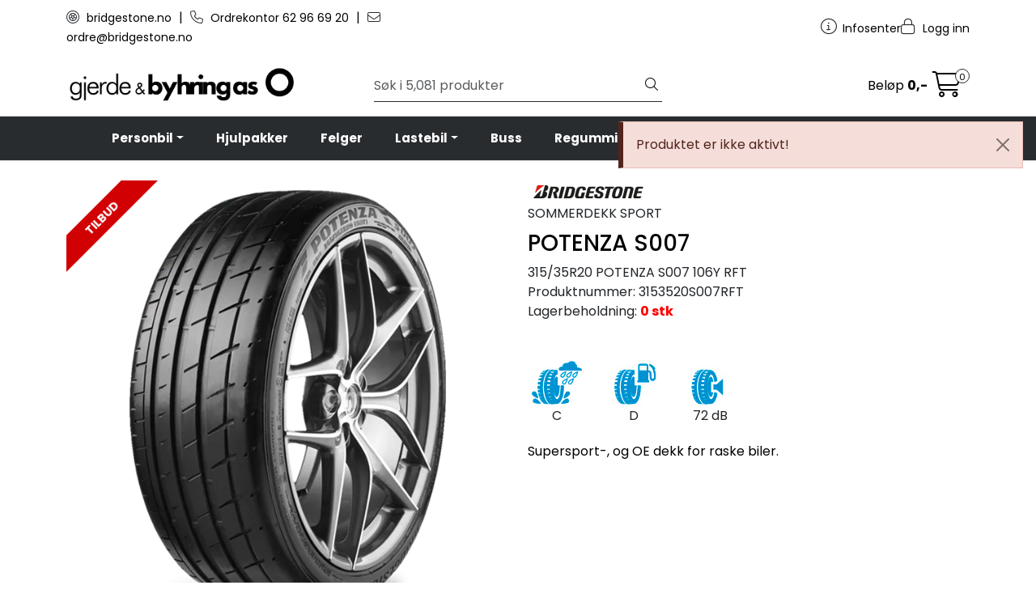

--- FILE ---
content_type: text/html;charset=UTF-8
request_url: https://webordre.bridgestone.no/ajax?action=checkStock&pid=10485&_=1769097603547
body_size: 193
content:
        

    
    
    
    
    
    
    
    
    
    
             
            
                     



         
<!-- START /modules/components/product-stock -->

             
<!-- START /modules/components/render-stock-information -->





            <div class="unavailable">
            0 stk
        </div>
    
<!-- END /modules/components/render-stock-information -->

<!-- END /modules/components/render-stock-information -->
    
    
    
    
    
    
    
    
    
    
    
    
    
    
    
    
    
    
    
    
    
    
    
    
    
    
    
    
    
    
    
    
    
    
    
    
    
    
    
    
    
    
    
    
    
    
    
    
    
    

--- FILE ---
content_type: text/html;charset=UTF-8
request_url: https://webordre.bridgestone.no/ajax?action=getBreadcrumbs2&type=product&id=10485&_=1769097603551
body_size: 153
content:
        

    
    
    
    
    
    
    
    
    
    
             
            
    
    
    
    
    
    
    
    
    
    
    
    
    
    
    
    
    
    
    
    
                     
         
<!-- START /modules/components/breadcrumbs2 -->

<nav aria-label="breadcrumb">
    </nav>

<!-- END /modules/components/breadcrumbs2 -->
    
    
    
    
    
    
    
    
    
    
    
    
    
    
    
    
    
    
    
    
    
    
    
    
    
    
    
    
    
    

--- FILE ---
content_type: text/html;charset=UTF-8
request_url: https://webordre.bridgestone.no/ajax?action=getProductGallery&id=10485&thumbPosition=below
body_size: 544
content:
        

    
    
    
    
    
    
    
    
    
    
             
            
    
    
    
    
    
    
    
    
    
    
    
    
    
    
    
    
    
    
    
    
    
    
    
    
    
    
    
    
                     
<!-- START /ajax/getProductGallery -->






<div class="product-label-special-container">
             
<!-- START /modules/components/product-labels -->



    <span class="product-label-special num_1 campaign">Tilbud</span>

                                                                            
<!-- END /modules/components/product-labels -->
</div>


        
    
    
    
    <div id="main-carousel" class="owl-carousel below" data-slider-id="1">
        <div class="item">


                                        <a href="https://res.cloudinary.com/gjerde-byhring/image/upload/c_limit,d_standard_placeholder.png,f_auto,h_1600,q_auto,w_1600/v1705172127/g_S007_default_1" data-fancybox="gallery">
                    <picture>
                        <source media="(max-width: 420px)" srcset="https://res.cloudinary.com/gjerde-byhring/image/upload/c_limit,d_standard_placeholder.png,f_auto,h_350,q_auto,w_350/v1705172127/g_S007_default_1">
                        <img src="https://res.cloudinary.com/gjerde-byhring/image/upload/c_limit,d_standard_placeholder.png,f_auto,h_650,q_auto,w_650/v1705172127/g_S007_default_1" alt="315/35R20 POTENZA S007 106Y RFT" class="img-fluid img-thumbnail" itemprop="image" height="650" width="650">
                    </picture>
                </a>
                        
                    </div>

            </div>

    
<!-- END /modules/components/product-labels -->

    
    
    
    
    
    
    
    
    
    
    
    
    
    
    
    
    
    
    
    
    
    

--- FILE ---
content_type: text/html;charset=UTF-8
request_url: https://webordre.bridgestone.no/custom-ajax?action=getToolbox&_=1769097603552
body_size: 55
content:
        

            
        
        
            
    


--- FILE ---
content_type: application/javascript
request_url: https://webordre.bridgestone.no/themes/javascript/nns.js,qv=202508201302.pagespeed.jm.E_g68fsNcx.js
body_size: 985
content:
$(document).ready(function(){loadCustomPrices();loadCustomToolBox();});function loadCustomPrices(){var customDetailPrice=$("div[data-customprice-trigger='detail']");var customListPrices=$("div[data-customprice-trigger='list']");var customListPids=[];if(customListPrices&&customListPrices.length>0){customListPrices.each(function(i,div){customListPids.push($(div).data("customprice-id"));});}if(customDetailPrice.length>0){var pid=$(customDetailPrice).data("customprice-id");jQuery.ajax({url:"/custom-ajax?action=getCustomPrices&pid="+pid+"&qty=1",cache:false,type:"get",dataType:"json"}).done(function(data){var price=data.body;var targetEl=$("div[data-customprice-trigger='detail'][data-customprice-id='"+pid+"']");targetEl.find("[data-type=current]").text(price.current);targetEl.find("[data-type=discount]").text(price.discount);targetEl.find("[data-type=oldPriceWithoutVat]").text(price.oldPriceWithoutVat);targetEl.find("[data-type=oldPriceWithVat]").text(price.oldPriceWithVat);targetEl.find("[data-type=newPriceWithoutVat]").text(price.newPriceWithoutVat);targetEl.find("[data-type=newPriceWithVat]").text(price.newPriceWithVat);});}if(customListPids&&customListPids.length>0){jQuery.ajax({url:"/custom-ajax?action=getCustomPricesInList&pids="+customListPids,cache:false,type:"get",dataType:"json"}).done(function(data){var prices=data.body;for(var i in prices){var price=prices[i];var targetEl=$("div[data-customprice-trigger='list'][data-customprice-id='"+price.id+"']");targetEl.find("[data-type=current]").text(price.current);targetEl.find("[data-type=discount]").text(price.discount);targetEl.find("[data-type=oldPriceWithoutVat]").text(price.oldPriceWithoutVat);targetEl.find("[data-type=oldPriceWithVat]").text(price.oldPriceWithVat);targetEl.find("[data-type=newPriceWithoutVat]").text(price.newPriceWithoutVat);targetEl.find("[data-type=newPriceWithVat]").text(price.newPriceWithVat);}});}}function toogleCustomPrice(type){jQuery.ajax({url:"/custom-ajax?action=setToogleCustomPrice&type="+type,cache:false,type:"get",dataType:"json"}).done(function(data){});if(type=="default"){$(".product-list-price-standard").css("display","block");$(".product-detail-price").css("display","block");$(".oldPriceWithoutVat").css("display","none");$(".oldPriceWithVat").css("display","none");$(".product-detail-price-custom").css("display","none");$(".mvaekskl").css("display","none");$(".mvainkl").css("display","none");$(".priceDefault").css("display","block");}else if(type=="inkl"){$(".product-list-price-standard").css("display","none");$(".product-detail-price").css("display","none");$(".oldPriceWithoutVat").css("display","none");$(".oldPriceWithVat").css("display","block");$(".product-detail-price-custom").css("display","block");$(".mvaekskl").css("display","none");$(".mvainkl").css("display","block");$(".priceDefault").css("display","none");}else if(type=="ekskl"){$(".product-list-price-standard").css("display","none");$(".product-detail-price").css("display","none");$(".oldPriceWithoutVat").css("display","block");$(".oldPriceWithVat").css("display","none");$(".product-detail-price-custom").css("display","block");$(".mvaekskl").css("display","block");$(".mvainkl").css("display","none");$(".priceDefault").css("display","none");}}function loadCustomToolBox(){const divfix=$('#divfix')
if(!divfix||!divfix.length)return
jQuery.ajax({url:"/custom-ajax?action=getToolbox",cache:false,type:"get"}).done(function(data){divfix.html(data);$("#divfix .fa-cog").click(function(){$("#divfixcontent").toggle();});});}function updateCheckoutButton(){$("#checkoutButtonForm").html("<div class='alert alert-warning'>En eller flere varer er ikke på lager. Gå tilbake til <a href='/basket'>handlevogn</a> for å justere antall.</div>");}function rimRemoveSelectedCar(){jQuery.ajax({url:"/rim-ajax?reset=true",cache:false,type:"get"}).done(function(data){var el=document.getElementById("rim-selected-car")
el.parentNode.removeChild(el)})}